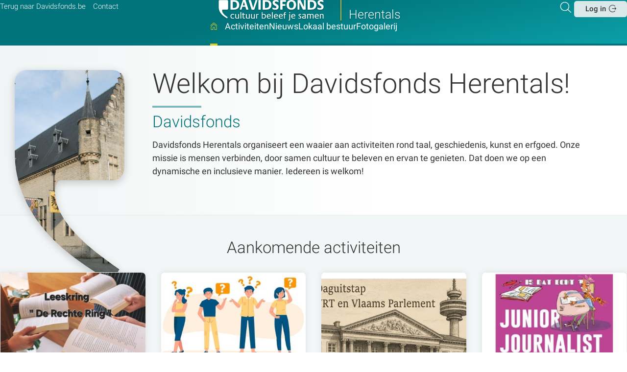

--- FILE ---
content_type: text/html; charset=UTF-8
request_url: https://herentals.davidsfonds.be/k/n10342/meeting2/details/7627/daguitstap-maastricht-anders
body_size: 9575
content:
<!DOCTYPE html>
<html lang='nl' class='no-js'>
<head>

<script type='text/javascript' src='/ui/uibase/script/setcookie.js?r=2b0fb64fe3071088dc4630093935479cfe20b7f0'></script>
<script type='text/javascript' src='/l/cookie_control/filter/default/6b86b273ff34fce19d6b804eff5a3f5747ada4eaa22f1d49c01e52ddb7875b4b'></script>
<meta property="og:type" content="website">
<meta property="og:url" content="https://herentals.davidsfonds.be/k/n10342/meeting2/details/7627/daguitstap-maastricht-anders/about">
<meta property="og:title" content="Daguitstap  &quot;Maastricht Anders&quot;">
<meta property="og:image" content="https://herentals.davidsfonds.be/l/library/download/urn:uuid:8dc0d0b2-7775-4aad-9675-4a7e203329d3/maastricct+e2.jpg?scaleType=6&amp;width=1200&amp;height=630">
<meta itemprop="pb:gid" content="e5948e5c18ad0278b09dc30ad3cec775">
<link rel="canonical" href="https://herentals.davidsfonds.be/k/n10342/meeting2/details/7627/daguitstap-maastricht-anders" />
 <meta name='generator' content='Procurios' />
    <meta charset='UTF-8'/>
    <meta http-equiv='X-UA-Compatible' content='IE=edge'/>
    <title>Over Daguitstap  &quot;Maastricht Anders&quot; - Herentals</title>

    <meta name='viewport' content='width=device-width, initial-scale=1'/>
    <meta name='author' content='Davidsfonds vzw'/>

     

    
<link rel='stylesheet' type='text/css' media='print' href='/cache/3jajubn71qucg.ced634627e5f.css' />
<link rel='stylesheet' type='text/css' media='screen' href='/cache/1eztjw7jyi50c.ced634627e5f.css' />
<link rel='stylesheet' type='text/css' media='screen and (max-width: 989px)' href='/cache/2f5kx7eccl69.ced634627e5f.css' />
<link rel='stylesheet' type='text/css' media='screen and (min-width: 990px)' href='/cache/2x3ianjem6sk4.ced634627e5f.css' />
    <link rel='preload' as='font' type='font/woff2' crossorigin='anonymous' href='/ui/davidsfonds-2022/font/Roboto-Regular.woff2'/>
    <link rel='preload' as='font' type='font/woff2' crossorigin='anonymous' href='/ui/davidsfonds-2022/font/Roboto-Medium.woff2'/>
    <link rel='preload' as='font' type='font/woff2' crossorigin='anonymous' href='/ui/davidsfonds-2022/font/Roboto-Light.woff2'/>
    <link rel='preload' as='font' type='font/woff2' crossorigin='anonymous' href='/ui/davidsfonds-2022/font/df-icons.woff2'/>
<link rel='apple-touch-icon' sizes='180x180' href='/ui/davidsfonds-2022/image/favicon/apple-touch-icon.png'>
    <link rel='icon' type='image/png' sizes='32x32' href='/ui/davidsfonds-2022/image/favicon/favicon-32x32.png'>
    <link rel='icon' type='image/png' sizes='16x16' href='/ui/davidsfonds-2022/image/favicon/favicon-16x16.png'>
    <link rel='manifest' href='/ui/davidsfonds-2022/image/favicon/site.webmanifest'>
    <link rel='mask-icon' href='/ui/davidsfonds-2022/image/favicon/safari-pinned-tab.svg' color='#007b7e'>
    <meta name='msapplication-TileColor' content='#007b7e'>
    <meta name='theme-color' content='#ffffff'>

    <link rel='stylesheet' type='text/css' media='screen' href='/ui/uibase/style/pbutil.css?rev=936ee22c6760c7601820a01aadeb5a63a9c84a35' />
<script type='text/javascript' src='/ui/uibase/script/prototype/prototype-min.js?rev=2ce7626cd5fcfb3042f3ce6c532d9fd6b7e4e352'></script>
<script type='text/javascript' src='/ui/uibase/script/pblib/pblib.js?rev=397cb9ef2e7dec4e026c879b0066f2807e007912'></script>
 <link rel='stylesheet' media='screen' href='/ui/davidsfonds-2022/article-templates/footer-banner/footer-banner.css?rev=21ab84e309323a40fef5a3da063afecb7439ec96' type='text/css' />
<script src="/ui/uibase/vendor/procurios/amdLoader/dist/amdLoader.js?rev=b1a6a7ceda19f51c6a18587a2b15ca17675e5d29" data-main data-rev="ced634627e5f"></script>
<script type='text/javascript'>var digitalData = {"page":{"attributes":{"PBSiteID":"139023"},"pageInfo":{"pageID":"139026","pageName":"Over Daguitstap  \"Maastricht Anders\"","language":"nl_BE","breadCrumbs":["Home","Hoofdmenu","Over Daguitstap  \"Maastricht Anders\""]}},"component":[{"componentInfo":{"componentID":"139028","componentName":"Welkom bij Davidsfonds Afdeling"},"attributes":{"componentType":"Page introduction","componentModule":"Website"}},{"componentInfo":{"componentID":"139029","componentName":"Aankomende activiteiten"},"attributes":{"componentType":"MeetingList","componentModule":"Website"}},{"componentInfo":{"componentID":"209749","componentName":"Voorbije activiteiten"},"attributes":{"componentType":"MeetingList","componentModule":"Website"}}],"cookiePolicy":{"acceptancePolicy":"optIn","cookieTypeCategory":{"tracking":"tracking","statistics":"tracking","external":"external","functional":"essential"},"allowedCookieTypes":{"functional":true,"preferences":true,"statistics":true,"tracking":true,"external":true}},"pageInstanceID":"production"}</script><link rel='stylesheet' media='screen' href='/a/component/ShareButtons-d247/1/davidsfonds-2022/ShareButtons.css?rev=0f86a04015068e730d5cd1e914462936cbfa7749' type='text/css' />
<link rel='stylesheet' media='screen' href='/ui/davidsfonds-2022/modules/mod_meeting2/style/snippets/meetingDetailPage/mmt-meeting-detail-page.css?rev=594f83a1d2bb5b100cc7ec4ecd6d2b61a5475829' type='text/css' />
<link rel='stylesheet' media='screen' href='/ui/davidsfonds-2022/modules/mod_meeting2/style/mmt-generic.css?rev=80befda1ab10571df4a40e09b2df6f412004da8d' type='text/css' />
<link rel='stylesheet' media='screen' href='/ui/davidsfonds-2022/modules/mod_meeting2/style/snippets/meetingDetailPage/mmt-mdp-about.css?rev=b49234497a9f3325d5fd139f608ef6c29aa8359f' type='text/css' />
<link rel='stylesheet' media='screen' href='/a/component/Share-a385/1/davidsfonds-2022/Share.css?rev=1b1a7997f77c1140d2a4f2e41ac6463ff4b7ce97' type='text/css' />
<link rel='stylesheet' media='screen' href='/ui/davidsfonds-2022/article-templates/page-intro/page-intro.css?rev=949bbacfebf75234f2a620b1a5b2a66be57fc432' type='text/css' />
<link rel='stylesheet' media='screen' href='/a/component/Article-6518/3/davidsfonds-2022/Article.css?rev=4dd13e939d638ad6600e3a1bbd25fb75d26c86d6' type='text/css' />
<script src='/a/module/mod_meeting2/script/snippets/meetingList/mmt-meeting-list.js?rev=69574ca3f6ad94df7184363a46d3c101f93d3b1a'></script>
<link rel='stylesheet' media='screen' href='/ui/davidsfonds-2022/modules/mod_meeting2/style/snippets/meetingList/mmt-meeting-list.css?rev=3014232ff208961bb7e5effebabed3dcf7efab1a' type='text/css' />
<link rel='stylesheet' media='screen' href='/ui/davidsfonds-2022/modules/mod_meeting2/style/snippets/mmt-meeting-search.css?rev=4bf01b9db8b16a8cf005886ddb8fac1a9f01a48c' type='text/css' />
<link rel='stylesheet' media='screen' href='/ui/davidsfonds-2022/article-templates/footer-banner/footer-banner.css?rev=21ab84e309323a40fef5a3da063afecb7439ec96' type='text/css' />
 
</head>
<body id='templateDefault' class=' modulepage mod-meeting2 mod-meeting2  meetingDetailPage  meetingHasCover  mmt-mdp-about  mod_meeting2 mod_meeting2__meetingList  mod_meeting2 mod_meeting2__meetingList  templateDefault body--clr1'>

<!-- ProBaseSpider noIndex -->
<header class='header' id='js-header' role='banner'>
    <div class='header__box l-box l-flex l-flex-between'>
        <div class='header__meta navMeta l-col l-hide-lg-dwn'>
            <ul class='nav navMeta'>
            <li class='nav__item'>
    <a class='nav__link' href='/terug-naar-davidsfonds.be'>Terug naar Davidsfonds.be</a></li>            <li class='nav__item'>
    <a class='nav__link' href='/contact'>Contact</a></li>    </ul>

        </div>
        <a class='header__logoLink --local l-col' href='/'>
            <img src='/ui/davidsfonds-2022/image/logo-davidsfonds.svg' alt='Davidsfonds - Cultuur beleef je samen' class='header__logo'/>
            
            
            <span class='header__branchLogoName'>Herentals</span>  </a>
        <div class='header__meta header__metaTools l-col'>
            <div class='l-flex l-flex-end'>
                <a class='header__searchToggle searchToggle icon-search u-icon-anim-zoom' href='/k/searchengine' title='Zoeker'><span class='u-visuallyHidden'>Zoeken</span></a>
                
                <a class='header__drawerOpener l-hide-lg' role='button' href='#navigation' title='Direct navigeren'>
                    <span class='u-visuallyHidden' aria-hidden='true'>Direct navigeren</span> </a>
                <div class='header__login header__loginButton l-hide-lg-dwn l-flex l-align-center'>
                      <a href='/login' class='button button--white icon-login'>Log in</a>
                    
                </div>
            </div>
        </div>
    </div>
    <nav class='header__navigation drawerMenu__drawer l-box l-flex l-flex-center' id='js-navigation' role='navigation'>
        <span class='drawerMenu__close icon-cancel l-hide-lg'><span class='u-visuallyHidden'>Sluit </span>Menu</span>
        <ul class='nav navMain'>
                    <li class='m-mm__item lvl1 m-mm__item--active'><a class='m-mm__link m-mm__parent m-mm__home icon-home' href='/' >
                Hoofdpagina
    </a></li>                <li class='m-mm__item lvl1'><a class='m-mm__link m-mm__parent' href='/activiteiten' >
                Activiteiten
    </a></li>                <li class='m-mm__item lvl1'><a class='m-mm__link m-mm__parent' href='/nieuws' >
                Nieuws
    </a></li>                <li class='m-mm__item lvl1'><a class='m-mm__link m-mm__parent' href='/lokaal-bestuur' >
                Lokaal bestuur
    </a></li>                <li class='m-mm__item lvl1'><a class='m-mm__link m-mm__parent' href='/fotogalerij' >
                Fotogalerij
    </a></li>    </ul>

        <div class='header__meta l-hide-lg'>
            <ul class='nav navMeta'>
            <li class='nav__item'>
    <a class='nav__link' href='/terug-naar-davidsfonds.be'>Terug naar Davidsfonds.be</a></li>            <li class='nav__item'>
    <a class='nav__link' href='/contact'>Contact</a></li>    </ul>

            <div class='header__loginMobile l-hide-lg'>
                    <a href='/login' class='button button--white icon-login'>Log in</a>

            </div>
        </div>
        
    </nav>
    
</header>

<!-- /ProBaseSpider -->
<main class='main main--footerMargin' id='js-main' role='main'>
    
        <h1 class='pageTitle  l-col-12'>Over Daguitstap  &quot;Maastricht Anders&quot;</h1>
         

    





    <article id='art_139028' class='Article Article--template at-intro at-intro--hasBackground'>
    <div class='l-flex l-box'>
                    <div class='at-intro__imageWrapper l-col-sm-3 l-col-lg-3'>
                <svg class="at-intro__image" xmlns="http://www.w3.org/2000/svg" xmlns:xlink="http://www.w3.org/1999/xlink" viewBox="0 0 620 1200">
                    <defs>
                        <mask id="mask">
                            <path d="M620 553.8V69c0-69-69-69-69-69H69C0 0 0 69.1 0 69.1v394.2C-.1 643.4 71.7 807 215 954.5c78.2 78.5 190.5 160.3 337 245.5l39.2-73.7c-101-69.6-177.1-130.7-228.4-182.8-90.3-90.3-135.3-175.7-135.3-256.1 0-47.7 23-62 26.9-64.5H551c69 0 69-69.1 69-69.1Z" style="fill:#fff"/>
                        </mask>
                    </defs>
                    <image xlink:href="/l/library/download/urn:uuid:b03149d1-b1bf-4dde-96b8-da00ddc978a8/belfort+herentals.jpg?scaleType=6&width=333&height=645" width="620" height="1200" mask="url(#mask)"></image>
                                    </svg>
            </div>
                <div class='at-intro__body l-col-lg-9'>
                            <h2 class='at-intro__title at-intro__title--headLine'>Welkom bij Davidsfonds Herentals!
                                    </h2>
                                        <div class='at-intro__path'>
                    <span class='at-intro__pathTitle'>Davidsfonds                     </span>
                    
                </div>
                                        <div class='at-intro__text'>Davidsfonds Herentals organiseert een waaier aan activiteiten rond taal, geschiedenis, kunst en erfgoed. Onze missie is mensen verbinden, door samen cultuur te beleven en ervan te genieten. Dat doen we op een dynamische en inclusieve manier. Iedereen is welkom!</div>
                    </div>
    </div>
</article>


    





    <article id='art_139029' class='Article Article--snippet mmt-tiles'><div class='Article__content'>
                                    <h2 class='Article__title'>Aankomende activiteiten</h2>
                                <div id='meeting-list-1'></div>




<!-- ProBaseSpider noIndex -->
<div class="mmt-meeting-list mmt-meeting-list-detailed">
                                    <ol class="mmt-ml-meetings"><li class="mmt-ml-meeting mmt-ml-first ">
                                                                
    

            
    
    

                
    <section class='l-tile u-liftEffect mmt-tile'>
                    <figure class='l-tile__imageWrapper'>
                                    <img src='/l/library/download/urn:uuid:e373a1eb-b690-40a2-b5ed-a88ec2987488/noorderwijk+leeskring.jpg?scaleType=3&width=445&height=250' alt='' class='l-tile__image'/>
                            </figure>
                        <header class='l-tile__header l-flex'>
            <div class='mmt-tile__date'>
                        <span class='mmt-date mmt-date--diap mmt-date--single'>
        <span class='mmt-date__day'>04</span>
        <span class='mmt-date__month'>feb</span>
    </span>
            </div>
            <div>
                                    <span class='mmt-tile__venue mmt-venue icon-marker'>
                            <span class='u-visuallyHidden'>in</span>Noorderwijk
                        </span>
                                                <h3 class='l-tile__title'>Leeskring: &quot;Schoon Schip&quot;. Confidenties van een onbesneden Jood, van Joseph Pearce</h3>
                            </div>
        </header>
                    <div class='l-tile__main'>
                Joseph Pearce (Vilvoorde, 1951) is een Belgisch romanschrijver, recensent en columnist.
            </div>
                <footer class='l-tile__footer'>
                        <a href='https://herentals.davidsfonds.be/activiteiten-detail/12977/leeskring-schoon-schip-.-confidenties-van-een-onbesneden-jood-van-joseph-pearce' class='l-tile__link icon-arrow-right'>Lees meer</a>
        </footer>
    </section>
                                            
                                    </li><li class="mmt-ml-meeting  ">
                                                                
    

            
    
    

                
    <section class='l-tile u-liftEffect mmt-tile'>
                    <figure class='l-tile__imageWrapper'>
                                    <img src='/l/library/download/urn:uuid:c6ee0dbe-a5d2-4bfe-b321-cd1f21b4074a/quiz.jpg?scaleType=3&width=445&height=250' alt='' class='l-tile__image'/>
                            </figure>
                        <header class='l-tile__header l-flex'>
            <div class='mmt-tile__date'>
                        <span class='mmt-date mmt-date--diap mmt-date--single'>
        <span class='mmt-date__day'>09</span>
        <span class='mmt-date__month'>feb</span>
    </span>
            </div>
            <div>
                                    <span class='mmt-tile__venue mmt-venue icon-marker'>
                            <span class='u-visuallyHidden'>in</span>Herentals
                        </span>
                                                <h3 class='l-tile__title'>Klimaatsamenspraak</h3>
                            </div>
        </header>
                    <div class='l-tile__main'>
                Sensibiliserende kwis, ontwikkeld door “Grootouders voor klimaat”
Hoe goed ken jij de klimaatuitdagingen, -bedreigingen en -oplossingen?G...
            </div>
                <footer class='l-tile__footer'>
                        <a href='https://herentals.davidsfonds.be/activiteiten-detail/13065/klimaatsamenspraak' class='l-tile__link icon-arrow-right'>Lees meer</a>
        </footer>
    </section>
                                            
                                    </li><li class="mmt-ml-meeting  ">
                                                                
    

            
    
    

                
    <section class='l-tile u-liftEffect mmt-tile'>
                    <figure class='l-tile__imageWrapper'>
                                    <img src='/l/library/download/urn:uuid:4a4dc664-3871-4baf-886d-a12463d83965/hoofding+4+.jpg?scaleType=3&width=445&height=250' alt='' class='l-tile__image'/>
                            </figure>
                        <header class='l-tile__header l-flex'>
            <div class='mmt-tile__date'>
                        <span class='mmt-date mmt-date--diap mmt-date--single'>
        <span class='mmt-date__day'>25</span>
        <span class='mmt-date__month'>feb</span>
    </span>
            </div>
            <div>
                                    <span class='mmt-tile__venue mmt-venue icon-marker'>
                            <span class='u-visuallyHidden'>in</span>Brussel
                        </span>
                                                <h3 class='l-tile__title'>Daguitstap : VRT en Vlaams Parlement.</h3>
                            </div>
        </header>
                    <div class='l-tile__main'>
                Op 25 februari 2026 brengen wij een bezoek aan twee iconische Vlaamse instellingen : de VRT en het Vlaams Parlement.
            </div>
                <footer class='l-tile__footer'>
                        <a href='https://herentals.davidsfonds.be/activiteiten-detail/13096/daguitstap-vrt-en-vlaams-parlement' class='l-tile__link icon-arrow-right'>Lees meer</a>
        </footer>
    </section>
                                            
                                    </li><li class="mmt-ml-meeting  mmt-ml-last">
                                                                
    

            
    
    

                
    <section class='l-tile u-liftEffect mmt-tile'>
                    <figure class='l-tile__imageWrapper'>
                                    <img src='/l/library/download/urn:uuid:9dfa9f50-e085-4487-a0ea-a7e660d96196/jj+cover+1.jpg?scaleType=3&width=445&height=250' alt='' class='l-tile__image'/>
                            </figure>
                        <header class='l-tile__header l-flex'>
            <div class='mmt-tile__date'>
                        <span class='mmt-date mmt-date--diap mmt-date--single'>
        <span class='mmt-date__day'>07</span>
        <span class='mmt-date__month'>mrt</span>
    </span>
            </div>
            <div>
                                    <span class='mmt-tile__venue mmt-venue icon-marker'>
                            <span class='u-visuallyHidden'>in</span>Herentals
                        </span>
                                                <h3 class='l-tile__title'>Proclamatie Junior Journalist 2025-2026</h3>
                            </div>
        </header>
                    <div class='l-tile__main'>
                Junior Journalist is de grootste schrijfwedstrijd voor jongeren in Vlaanderen en Brussel.                                  
In een tijd w...
            </div>
                <footer class='l-tile__footer'>
                        <a href='https://herentals.davidsfonds.be/activiteiten-detail/13228/proclamatie-junior-journalist-2025-2026' class='l-tile__link icon-arrow-right'>Lees meer</a>
        </footer>
    </section>
                                            
                                    </li></ol>
                                            <a class="mmt-ml-more-link" href="/activiteiten">Toon alle activiteiten</a>
                        </div>
<!-- /ProBaseSpider -->
            </div></article>


    





    <article id='art_209749' class='Article Article--snippet mmt-tiles'><div class='Article__content'>
                                    <h2 class='Article__title'>Voorbije activiteiten</h2>
                                <div id='meeting-list-2'></div>




<!-- ProBaseSpider noIndex -->
<div class="mmt-meeting-list mmt-meeting-list-detailed">
                                    <ol class="mmt-ml-meetings"><li class="mmt-ml-meeting mmt-ml-first ">
                                                                
    

            
    
    

                
    <section class='l-tile u-liftEffect mmt-tile'>
                    <figure class='l-tile__imageWrapper'>
                                    <img src='/l/library/download/urn:uuid:7bac884a-a34a-45ba-a755-00839c1cf659/tl+2026.jpg?scaleType=3&width=445&height=250' alt='' class='l-tile__image'/>
                            </figure>
                        <header class='l-tile__header l-flex'>
            <div class='mmt-tile__date'>
                        <span class='mmt-date mmt-date--diap mmt-date--single'>
        <span class='mmt-date__day'>31</span>
        <span class='mmt-date__month'>jan</span>
    </span>
            </div>
            <div>
                                    <span class='mmt-tile__venue mmt-venue icon-marker'>
                            <span class='u-visuallyHidden'>in</span>Herentals
                        </span>
                                                <h3 class='l-tile__title'>Toast Literair met &quot; Trio Muzeman &quot;.</h3>
                            </div>
        </header>
                    <div class='l-tile__main'>
                Ons nieuwjaarsfeest "Toast Literair" valt dit jaar midden in de poëzieweek.
En dat is een goede aanleiding om het "Trio MuzeMan" uit Mol ...
            </div>
                <footer class='l-tile__footer'>
                        <a href='https://herentals.davidsfonds.be/activiteiten-detail/12844/toast-literair-met-trio-muzeman' class='l-tile__link icon-arrow-right'>Lees meer</a>
        </footer>
    </section>
                                            
                                    </li><li class="mmt-ml-meeting  ">
                                                                
    

            
    
    

                
    <section class='l-tile u-liftEffect mmt-tile'>
                    <figure class='l-tile__imageWrapper'>
                                    <img src='/l/library/download/urn:uuid:a153f7fa-174d-4d68-8634-2c1ec4b7cffa/leeskring+gildelaan.jpg?scaleType=3&width=445&height=250' alt='' class='l-tile__image'/>
                            </figure>
                        <header class='l-tile__header l-flex'>
            <div class='mmt-tile__date'>
                        <span class='mmt-date mmt-date--diap mmt-date--single'>
        <span class='mmt-date__day'>26</span>
        <span class='mmt-date__month'>jan</span>
    </span>
            </div>
            <div>
                                    <span class='mmt-tile__venue mmt-venue icon-marker'>
                            <span class='u-visuallyHidden'>in</span>Herentals
                        </span>
                                                <h3 class='l-tile__title'>Leeskring: &quot;Speelbal van de goden&quot; van Stephen Fry.</h3>
                            </div>
        </header>
                    <div class='l-tile__main'>
                Sir Stephen John Fry (Hampstead, Londen, 24 augustus 1957) is een Engelse komiek, schrijver, acteur en presentator.
            </div>
                <footer class='l-tile__footer'>
                        <a href='https://herentals.davidsfonds.be/activiteiten-detail/12842/leeskring-speelbal-van-de-goden-van-stephen-fry' class='l-tile__link icon-arrow-right'>Lees meer</a>
        </footer>
    </section>
                                            
                                    </li><li class="mmt-ml-meeting  ">
                                                                
    

            
    
    

                
    <section class='l-tile u-liftEffect mmt-tile'>
                    <figure class='l-tile__imageWrapper'>
                                    <img src='/l/library/download/urn:uuid:15a1be73-dd0d-4154-a90c-baf36ab79d32/antwerp+symphony+orchestra+1.jpg?scaleType=3&width=445&height=250' alt='' class='l-tile__image'/>
                            </figure>
                        <header class='l-tile__header l-flex'>
            <div class='mmt-tile__date'>
                        <span class='mmt-date mmt-date--diap mmt-date--single'>
        <span class='mmt-date__day'>24</span>
        <span class='mmt-date__month'>jan</span>
    </span>
            </div>
            <div>
                                    <span class='mmt-tile__venue mmt-venue icon-marker'>
                            <span class='u-visuallyHidden'>in</span>Antwerpen
                        </span>
                                                <h3 class='l-tile__title'>Antwerp Symphony Orchestra: Sergei Redkin &amp; Sheherazade</h3>
                            </div>
        </header>
                    <div class='l-tile__main'>
                Tijdens de Elisabethweek zet het Antwerp Symphony Orchestra naar goede gewoonte een laureaat van de Koningin Elisabethwedstrijd in de kij...
            </div>
                <footer class='l-tile__footer'>
                        <a href='https://herentals.davidsfonds.be/activiteiten-detail/12455/antwerp-symphony-orchestra-sergei-redkin-sheherazade' class='l-tile__link icon-arrow-right'>Lees meer</a>
        </footer>
    </section>
                                            
                                    </li><li class="mmt-ml-meeting  mmt-ml-last">
                                                                
    

            
    
    

                
    <section class='l-tile u-liftEffect mmt-tile'>
                    <figure class='l-tile__imageWrapper'>
                                    <img src='/l/library/download/urn:uuid:abc20d92-84a2-4698-8c7f-b2b59bc02cc0/christelijke-kerstkaart-kerststal-met-ster+b+jpg.jpg?scaleType=3&width=445&height=250' alt='' class='l-tile__image'/>
                            </figure>
                        <header class='l-tile__header l-flex'>
            <div class='mmt-tile__date'>
                        <span class='mmt-date mmt-date--diap mmt-date--single'>
        <span class='mmt-date__day'>26</span>
        <span class='mmt-date__month'>dec</span>
    </span>
            </div>
            <div>
                                    <span class='mmt-tile__venue mmt-venue icon-marker'>
                            <span class='u-visuallyHidden'>in</span>Herentals
                        </span>
                                                <h3 class='l-tile__title'>&quot;U zijt wellekome&quot; - Vlaanderen zingt Kerst.</h3>
                            </div>
        </header>
                    <div class='l-tile__main'>
                Kerstmis. Dat bijzondere gebeuren hebben kunstenaars doorheen de tijden proberen te verbeelden, verwoorden en verklanken. De Vlaamse kers...
            </div>
                <footer class='l-tile__footer'>
                        <a href='https://herentals.davidsfonds.be/activiteiten-detail/12448/u-zijt-wellekome-vlaanderen-zingt-kerst' class='l-tile__link icon-arrow-right'>Lees meer</a>
        </footer>
    </section>
                                            
                                    </li></ol>
                                            <a class="mmt-ml-more-link" href="/afgelopen-activiteiten">Toon alle afgelopen activiteiten</a>
                        </div>
<!-- /ProBaseSpider -->
            </div></article>

    <div class='l-box l-flex l-flexWrap'>
         
        <div class='main__content l-col-auto' id='content'>
             

    





    <article id='art_0' class='Article Article--snippet'><div class='Article__content'>
                                <script type="application/ld+json">{"@context":"http:\/\/schema.org","@type":"Event","name":"Daguitstap  \"Maastricht Anders\"","description":"Maastricht, de meest Europese stad van Nederland. Er is altijd iets te beleven, iets te ontdekken en iets te doen. Speciaal voor jou hebben we een aantal highlights verzameld.\nMet de steun van Avansa-Kempen.","url":"https:\/\/herentals.davidsfonds.be\/k\/n10342\/meeting2\/details\/7627\/daguitstap-maastricht-anders\/about","startDate":"2024-06-20T08:30:00+02:00","image":{"@type":"ImageObject","url":"https:\/\/herentals.davidsfonds.be\/l\/library\/download\/urn:uuid:8dc0d0b2-7775-4aad-9675-4a7e203329d3\/maastricct+e2.jpg","identifier":{"@type":"PropertyValue","propertyID":"pbid","value":"100515"}},"eventAttendanceMode":"https:\/\/schema.org\/OfflineEventAttendanceMode","endDate":"2024-06-20T18:30:00+02:00","location":{"@type":"Place","name":"Maastricht - Markt","address":{"@type":"PostalAddress","addressCountry":"BE","addressLocality":"Maastricht","postalCode":"6211","streetAddress":"Markt z\/n"}}}</script>




<!-- ProBaseSpider noIndex -->

<div class="mmt-meeting-detail-page mmt-mdp-has-cover  mmt-mdp-about">
        

<div class='mmt-mdp__header'>
            
        <img class='mmt-mdp__headerImage' src='/l/library/download/urn:uuid:8dc0d0b2-7775-4aad-9675-4a7e203329d3/maastricct+e2.jpg?scaleType=6&width=1412&height=635' alt='' height='635' width='1412'/>
        <div class='mmt-mdp__headerText'>
        <div class='mmt-mdp__date'>
                    <span class='mmt-date mmt-date-- mmt-date--single'>
        <span class='mmt-date__day'>20</span>
        <span class='mmt-date__month'>jun</span>
    </span>
        </div>
        <div class='mmt-mdp__headerIntro'>
                            <span class='mmt-mdp__venue mmt-venue icon-marker'>
                                    <a href="https://herentals.davidsfonds.be/k/n10342/meeting2/details/7627/daguitstap-maastricht-anders/location">Maastricht - Markt</a>
                                </span>
                        <span class='mmt-mdp__id'># 7627</span>
            <h2 class='mmt-mdp__meetingTitle'>Daguitstap  &quot;Maastricht Anders&quot;</h2>
        </div>
        <div class='mmt-mdp__intro'><p><strong>Maastricht,</strong> de meest Europese stad van Nederland. Er is altijd iets te beleven, iets te ontdekken en iets te doen. Speciaal voor jou hebben we een aantal highlights verzameld.</p>
<p>Met de steun van Avansa-Kempen.</p></div>
        <div class='mmt-mdp__introFull'>donderdag 20 juni 2024 van 08:30 uur tot 18:30 uur</div>
    </div>
</div>    
<div class='mmt-mdp-section mmt-mdp-nav l-tabs-nav'>
    <ul><li class='mmt-mdp-active mmt-mdp-first '>
                <span id='Over' class='mmt-mdp-nav__offsetAnchor'></span>
                <a href='https://herentals.davidsfonds.be/k/n10342/meeting2/details/7627/daguitstap-maastricht-anders#Over' title='Over'>Over</a>
            </li><li class='  mmt-mdp-last'>
                <span id='Locatie' class='mmt-mdp-nav__offsetAnchor'></span>
                <a href='https://herentals.davidsfonds.be/k/n10342/meeting2/details/7627/daguitstap-maastricht-anders/location#Locatie' title='Locatie'>Locatie</a>
            </li></ul>
</div>
    <div class="mmt-mdp-section mmt-mdp-content mmt-clearfix">
        <div class="mmt-mdp-main">
            <div class="mmt-mdp-inner">
                



            <div class="mmt-mdp-section mmt-mdp-section-desc">
            <div class="mmt-mdp-section-inner">
                <div><img title="" onclick="" src="/l/library/download/urn:uuid:aaa30520-0155-4691-bf97-1903215f7b71/maastricht-limburg-2.jpg?scaleType=1&amp;width=250&amp;height=167" srcset="" alt="Maastricht-Limburg-2" data-lightbox-galleryname="" width="250" height="167" class="left-aligned" style="float:left;" />Niet de winkelbuurt en het Vrijthof maar..... onze uitstap begint in de buurt Sphinx, een voormalige keramiekfabriek die nu een bruisend cultureel centrum is. De industri&euml;le architectuur gecombineerd met moderne kunstwerken cre&euml;ert een unieke sfeer. De historische binnenhaven 't Bassin is een must-see. Vervolgens trekken we naar het centrale plein van Maastricht, de Markt. De prachtige gevels van de omliggende gebouwen, waaronder het stadhuis, maken het tot een waar plaatje.</div>
<div>De namiddag brengen we&nbsp; door in de oude stad, een labyrint van smalle straatjes, verborgen pleintjes en eeuwenoude gebouwen. Hier wanen we ons terug in de tijd.Vervolgens wandelen we door het park. Dit ruige natuurpark heeft onverharde paden en oude vestingwerken.</div>
<div>Tot slot verkennen we de omwalling van Maastricht. De groene vestingwerken bieden een prachtig uitzicht over de stad en de omgeving.</div>
<p></p>
            </div>
        </div>
    
            </div>
        </div><aside class="mmt-mdp-sidebar" aria-label="Aanmelding">
                <div class="mmt-mdp-inner">
                                                                                                                                        <div class="mmt-mdp-section mmt-mdp-section-tickets">
                                                                    <h3>Prijzen</h3>
                                                                <div class="mmt-mdp-section-inner">
                                                                                                                <div class="mmt-mdp-ticket-description"><p><span style="text-decoration:underline;"><strong>Programma:</strong></span></p>
<ul>
<li><strong>8:30 u</strong>  Vertrek Herentals (parking Netepark ter hoogte Repertoire)</li>
<li><strong>8:35 u</strong>  Opstapmogelijkheid aan het Administratief Centrum Herentals. (Augustijnenlaan)</li>
<li><strong>10:00 u</strong> Koffiestop in Kanne                                                               </li>
<li><strong>10:30 u</strong> Wandeling 1 (buurt Sphinx, Markt en haven) (afstand 2 km)</li>
<li><strong>12:30 u</strong> <strong>‘Stadslunch’</strong> in resto <strong>'VeerMestreech'</strong> - Grote gracht.                   </li>
<li><strong>14:00 u </strong> Wandeling 2 (buurt oude stad, park, omwalling) (afstand 2 km)</li>
<li><strong>16:30 u </strong> Koffiestop                                                                       </li>
</ul>
<p><strong>Terugkeer voorzien om 18:30 u.</strong><br /><span style="text-decoration:underline;"><strong></strong></span></p>
<p><span style="text-decoration:underline;"><strong>Prijs:</strong></span>  <strong>65 euro pp. (alles inbegrepen)</strong> - <strong>Inschrijven voor 15 juni: </strong> </p>
<p><strong>DF-Herentals: BE82 4132 0913 3168 . </strong>                                                </p>
<p>Vermelden op overschrijving: 'maastricht' keuze 'vlees' of ' vis' en uw mailadres.</p>
<p><span style="text-decoration:underline;"><strong>Menu:</strong></span></p>
<p>Maastrichter Wortelsoep met kruiden-room-topping- Malse varkensfilet, zacht gemarineerd met romige pepersaus of zalm met hollandaisesaus,  aardappelgratin, verse tuinerwtjes - gefrituurde patatjes- Coupe Dame Blanche                                                         </p>
<p>Water op tafel en 1 glas wijn, bier of frisdrank inbegrepen.</p>
<p></p></div>
                                                                    </div>
                            </div>
                                                                                                                                                                    </div>
            </aside>
            </div>
                <div class='mmt-ml__tags'>
            <span>Labels:  </span><span class='mmt-tag u-tag'>Dagevenement</span><span class='mmt-tag u-tag'>Activiteit</span><span class='mmt-tag u-tag'>Bezoek met gids</span><span class='mmt-tag u-tag'>daguitstap</span></div>
        <div class='l-flex l-flex-between l-align-center mmt-mdp-footer'>
        <a class='mmt-mdp-back icon-arrow-left' href="">Terug naar overzicht</a>
        


<div class='Share'>
    <h2 class='Share__title'>Deel dit artikel:</h2>
    <ul class='u-list Share--meeting'>
        <li class='Share__item'>
            <a class='Share__link icon-facebook u-icon-anim-zoom' href='https://www.facebook.com/sharer/sharer.php?u=&quote=' rel='nofollow' target='_blank' title='Deel op Facebook' onclick='window.open("https://www.facebook.com/sharer/sharer.php?u=" + encodeURIComponent(document.URL) + "&quote=" + encodeURIComponent(document.URL)); return false;'>
                <span class='u-visuallyHidden'>Facebook</span>
            </a>
        </li>
        <li class='Share__item'>
            <a class='Share__link icon-linkedin u-icon-anim-zoom' href='http://www.linkedin.com/shareArticle?mini=true&url=&title=&summary=&source=' rel='nofollow' target='_blank' title='Delen op LinkedIn' onclick='window.open("http://www.linkedin.com/shareArticle?mini=true&url=" + encodeURIComponent(document.URL) + "&title=" +  encodeURIComponent(document.title)); return false;'>
                <span class='u-visuallyHidden'>LinkedIn</span>
            </a>
        </li>
        <li class='Share__item'>
            <a class='Share__link icon-twitter u-icon-anim-zoom' href='https://twitter.com/intent/tweet?source=&text=:%20' rel='nofollow' target='_blank' title='Tweet op Twitter' onclick='window.open("https://twitter.com/intent/tweet?text=" + encodeURIComponent(document.title) + ":%20"  + encodeURIComponent(document.URL)); return false;'>
                <span class='u-visuallyHidden'>Twitter</span>
            </a>
        </li>
    </ul>
</div>    </div>
</div>

<!-- /ProBaseSpider -->

            </div></article>

        </div>
        
    </div>
    
    <!-- ProBaseSpider noIndex -->
</main>


    





    <div class='at-footerBanner at-footerBanner--clr2'>
    <div class='l-box at-footerBanner__box'>
        <h2 class='l-col-lg-7 at-footerBanner__title'>Maak je graag mee het verschil?<br/> Geef dan snel een ping op onze radar en laat je talenten schitteren als <strong>vrijwilliger</strong> bij Davidsfonds.</h2>
        <a class='icon-link at-footerBanner__link' href='https://www.davidsfonds.be/kandidaat-vrijwilliger'></a>
    </div>
</div>
 
<footer class='footer'>
    <div class='footer__box'>
        <div class='l-box'>
            <div class='l-flex l-flexWrap'>
                <div class='footer__left l-col-lg-6'>
                    <div class='footer__address'>
                        <strong class='footer__addressName'>Davidsfonds vzw</strong> <span class='u-visuallyHidden'>Contactpersoon:</span>
                        <div>
                            <span class='u-visuallyHidden'>Adres:</span> <span>Sluisstraat 79</span>
                            <span>bus 03.01, 3000 </span> <span>Leuven</span>
                        </div>
                        Telefoon: <span>016 31 06 00 </span><br/>
                        E-mail: <strong>info@davidsfonds.be</strong><br/>
                         
                    </div>
                    <div class='navLegal'></div>
                </div>
                <div class='footer__right l-col-lg-6'>
                    <a class='button button--ghost' href='//davidsfonds.be/nieuwsbrief'>Abonneren
                        op nieuwsbrief</a> 
                    <div class='footer__socials'>
                        <span class='socials__title'>Volg <strong>Davidsfonds</strong> op sociale media</span>
                        <ul class='socials l-flex'>
                            <li>
                                <a href='https://www.facebook.com/davidsfondscultuurnetwerk' class='socials__link icon-facebook u-icon-anim-zoom' target='_blank' rel='noopener'><span class='u-visuallyHidden'>Volg ons op Facebook</span></a>
                            </li>
                            <li>
                                <a href='https://www.instagram.com/davidsfonds.cultuurnetwerk/' class='socials__link icon-instagram u-icon-anim-zoom' target='_blank' rel='noopener'><span class='u-visuallyHidden'>Volg ons op Instagram</span></a>
                            </li>
                            <li>
                                <a href='https://be.linkedin.com/company/davidsfonds' class='socials__link icon-linkedin u-icon-anim-zoom' rel='noopener' target='_blank'><span class='u-visuallyHidden'>Volg ons op LinkedIn</span></a>
                            </li>
                        </ul>
                    </div>
                </div>
            </div>
        </div>
        <div id='searchBox' class='searchBox'>
            <div class='searchBox__top l-flex'>
                <img src='/ui/davidsfonds-2022/image/logo-davidsfonds-alt.svg' alt='Davidsfonds - Cultuur beleef je samen' class='searchBox__logo'/>
            </div>
            <div class='searchBox__form l-box'>
                <span class='searchBox__toggle searchToggle icon-cancel'><span class='u-visuallyHidden'>Sluit</span></span>
                <h2 class='searchBox__title'>Search in the website</h2>
                <form method='get' action='/k/searchengine' id='quick-search' class='quickSearch'>
                    <fieldset>
                        <label for='searchfield' class='u-visuallyHidden'>Zoek: </label>
                        <input id='searchfield' type='text' name='q' value='' placeholder='Waar bent u naar op zoek?'>
                        <span class='searchBox__searchIcon icon-search'></span>
                        <button class='submit pri' type='submit'><span class='icon-arrow-right u-icon-anim-right'>Zoeken</span>
                        </button>
                    </fieldset>
                </form>
            </div>
        </div>
    </div>
    <div class='footer__credits l-box l-flex l-flexWrap'>
        <div class='footer__credits__left l-col-lg-8'>
            <div class='footer__logo-container'>
                <img src='/ui/davidsfonds-2022/image/logo-davidsfonds-alt.svg' alt='Davidsfonds - Cultuur beleef je samen' class='footer__logo'/>
            </div>
            <div class='footer__partners-container'>
                <ul class='footer__partners'>
                    <li>
                        <img src='/ui/davidsfonds-2022/image/logo-vlaanderen_verbeelding_werkt.svg' alt='Vlaanderen - Verbeelding werkt' class='footer__logo--partner'/>
                    </li>
                    <li>
                        <img src='/ui/davidsfonds-2022/image/logo-BXL_horiz_FR_NL.svg' alt='Brussel - De stad' class='footer__logo--partner'/>
                    </li>
                    <li>
                        <img src='/ui/davidsfonds-2022/image/logo-ESF.svg' alt='ESF - Investeert in jouw toekomst' class='footer__logo--partner'/>
                    </li>
                    <li><img src='/ui/davidsfonds-2022/image/logo-EU.svg' alt='Europese Unie' class='footer__logo--partner'/></li>
                </ul>
            </div>
        </div>
        <div class='footer__copyright l-col-lg-4'>
            <br/>
            <span>Powered by <a href='https://www.procurios.com' title='Ontdek wat we doen!' target='_blank'><strong>Procurios</strong></a></span>
        </div>
    </div>
</footer>

 
<script src='/cache/1_2qfgv3fct1k4g.ced634627e5f.js'></script>
<script src='/cache/1_3urjguxv3h0k4.ced634627e5f.js'></script>
<!-- /ProBaseSpider -->

</body>
</html>


--- FILE ---
content_type: text/css;charset=UTF-8
request_url: https://herentals.davidsfonds.be/a/component/Share-a385/1/davidsfonds-2022/Share.css?rev=1b1a7997f77c1140d2a4f2e41ac6463ff4b7ce97
body_size: 133
content:
[class*='Share--'],
.Share__title,
.Share__item {
    display: inline-block;
    vertical-align: middle;
}

.Share__title {
    margin: 0 1em 0 0;
    font-family: var(--fam-regular);
    font-size: 1em;
}

.Share__link {
    display: block;
    text-decoration: none;
    color: var(--clr1-normal);
    font-size: 1.5em;
}


--- FILE ---
content_type: text/css
request_url: https://herentals.davidsfonds.be/ui/davidsfonds-2022/modules/mod_meeting2/style/snippets/mmt-meeting-search.css?rev=4bf01b9db8b16a8cf005886ddb8fac1a9f01a48c
body_size: 217
content:
/**
 * @author: Procurios
 * @about:  mmt-meeting-search.css
 *          Layout and structure settings of the meeting list snippet of mod_meeting2.
 */

/**
 * .mmt-search
 */

.mmt-search {
    display: flex;
}

.mmt-search div.field {
    flex: 1;
    margin: 0;
    padding: 0;
}

.mmt-search div.fieldinput {
    position: relative;
    margin: 0;
}

.mmt-search label.field,
.mmt-search div.field_sep,
.mmt-search div.submit {
    display: none;
}

.mmt-search .proFormText {
    width: 100%;
}

.mmt-search .fieldinput::after {
    position: absolute;
    right: 1em;
    top: .5em;
    content: '\4c';
    font-family: var(--fam-icon);
}


--- FILE ---
content_type: text/css
request_url: https://herentals.davidsfonds.be/cache/2f5kx7eccl69.ced634627e5f.css
body_size: 910
content:
  .drawerMenu__drawer{position:fixed;top:0;right:0;bottom:0;transform:translateX(100%);overflow:auto;flex-direction:column;justify-content:normal;width:91vw;max-width:30rem;padding:0;border-radius:var(--radius-lg) 0 0 var(--radius-lg);color:var(--clr-white);background:var(--clr1-normal);background:linear-gradient(167deg,hsl(var(--clr1),100%,24%) 40%,hsl(var(--clr1),88%,35%) 100%);transition:transform .2s ease-in-out 50ms;}.drawerMenu__close{display:block;padding:1rem;}.drawerMenu__close::before{position:absolute;top:15px;right:15px;font-size:1.5em;}.hasDrawerMenu::before{content:'';background:#fff;transition:opacity 1s linear 1s;opacity:0;}.drawerMenu--isOpen::before{position:fixed;top:0;right:0;bottom:0;left:0;z-index:1;opacity:1;transition:opacity .2s ease-in-out 50ms;}.drawerMenu--isOpen .drawerMenu__drawer{transform:translateX(0);z-index:6;box-shadow:0 0 15px rgba(0,0,0,.5);transition:transform .2s ease-in-out 50ms;}.drawerMenu--isOpen{overflow:hidden}.header__meta{order:1;}.header .navButton{order:0;align-self:center;margin-block:1em 2em;}.navMain .sub.m-mm__parent::after,.navMeta a::after{float:right;font-family:var(--fam-icon);}.navMain .m-mm__parent{padding:.8rem 1.5rem;border-bottom:1px solid rgba(255,255,255,.5);font-size:var(--txtSize-5);color:inherit;}.navMain .sub.m-mm__parent::after{content:'\2304';}.m-mm__link{position:relative;color:var(--clr-black);}.m-mm__home:before{text-align:left;padding-right:1.4rem;}.m-mm__img{position:absolute;right:0;top:0;bottom:0;margin:auto;}.m-mm__subMenu{max-height:0;overflow:hidden;color:var(--clr-black);transition:max-height .2s;}.open .m-mm__subMenu{max-height:200vh;transition:max-height .5s;}.m-mm__parent + .m-mm__subMenu > .m-mm__children{padding:1.5rem;}.m-mm__item.open,.m-mm__subMenu{color:var(--clr1-normal);background:var(--clr1-offWhite);}.lvl2:last-child .m-mm__item:last-child,.m-mm__parent + .m-mm__subMenu > ul > li > a,.navMain > .m-mm__item > .m-mm__subMenu > .m-mm__children > .m-mm__item:nth-child(n+2) img,.m-mm__parent + .m-mm__subMenu > .m-mm__children li:first-child .m-mm__subMenu a::before{display:none !important;}.m-mm__parent + .m-mm__subMenu .m-mm__subMenu{margin-bottom:2em;}.m-mm__parent + .m-mm__subMenu > .m-mm__children li:first-child .m-mm__subMenu a{padding-block:.4rem;border-bottom:1px solid var(--clr-brdr-light);}.m-mm__parent + .m-mm__subMenu > .m-mm__children li:nth-child(n+2) .m-mm__subMenu li{display:inline-block;margin:.4rem .4rem .4rem 0;}.navMeta a{margin:0;padding:.1rem 1.5rem;}.header__loginMobile{padding:2rem 1.5rem;}.navMeta a::after{content:'\02c3';}.m-mm__img{height:1em;vertical-align:bottom;}.navMain > .m-mm__item > .m-mm__subMenu > .m-mm__children > .m-mm__item:nth-child(n+2) li a{display:inline-block;padding:.5em 1em;border-radius:2em;text-transform:uppercase;font-size:.9em;background:#e2eceb;}.navMain > .m-mm__item > .m-mm__subMenu > .m-mm__children > .m-mm__item:nth-child(n+2) li a:hover{background:#fff;}

--- FILE ---
content_type: image/svg+xml
request_url: https://herentals.davidsfonds.be/ui/davidsfonds-2022/modules/mod_meeting2/style/date-white.svg
body_size: 253
content:
<svg viewBox="0 0 55 105" xmlns="http://www.w3.org/2000/svg" xml:space="preserve" style="fill-rule:evenodd;clip-rule:evenodd;stroke-miterlimit:5"><path d="M54 48.55V7.2c0-5.9-5.9-5.9-5.9-5.9H6.9c-5.89 0-5.89 5.9-5.89 5.9v32.5l.02.4-.02.73C1 56.2 7.14 70.16 19.38 82.74c6.69 6.7 16.29 13.68 28.81 20.95l3.35-6.29C42.9 91.46 36.4 86.25 32.02 81.8c-7.72-7.7-11.57-14.99-11.57-21.85 0-1.95.47-3.54 1.4-4.74.26-.3.57-.54.9-.76H48.1c5.9 0 5.9-5.9 5.9-5.9Z" style="fill:#fff;stroke:#268187;stroke-opacity:.5;stroke-width:1px"/></svg>

--- FILE ---
content_type: text/javascript; charset=utf-8
request_url: https://herentals.davidsfonds.be/ui/davidsfonds-2022/js/drawerMenu.js?rev=ced634627e5f
body_size: 950
content:
(function () {
    'use strict';

    define(function () {

        let elements = {};
        let win = window;
        let isDrawerOpen = false;
        let isOpenClass = '';
        let openCategory = '--openCategory';

        return {
            setup: setup,
            open: openDrawer,
            close: closeDrawer
        };

        /**
         * @constructor
         */
        function setup (selectors, classNames) {
            selectors = selectors  || {};
            selectors.content = selectors.hasOwnProperty('content') ? selectors.content : '#content';
            selectors.opener = selectors.hasOwnProperty('opener') ? selectors.opener : '.header__drawerOpener';
            selectors.drawer = selectors.hasOwnProperty('drawer') ? selectors.drawer : '.drawerMenu__drawer';
            selectors.close = selectors.hasOwnProperty('close') ? selectors.close : '.drawerMenu__close';

            classNames = classNames || {};
            isOpenClass = classNames.hasOwnProperty('isOpen') ? classNames.isOpen : 'drawerMenu--isOpen';

            elements.body = document.body;
            elements.content = document.querySelector(selectors.content);
            elements.opener = document.querySelector(selectors.opener);
            elements.drawer = document.querySelector(selectors.drawer);
            elements.close = document.querySelector(selectors.close);
            elements.backLink = document.querySelector('.drawerMenu__back');

            elements.body.classList.add('hasDrawerMenu');
            document.addEventListener('click', handleClick);
        }

        /**
         * @param event
         */
        function handleClick (event) {
            let element = event.target;

            if (isOpener(element)) {
                toggleDrawer(event);
                return;
            }

            if (isCloseButton(element)) {
                closeDrawer(event);
                return;
            }

            if (isCategoryParent(element)) {
                toggleSubMenu(event, element);
            }

            if (element === elements.backLink) {
                toggleSubMenu(event, element);
            }

            if (isDrawerOpen && !isDrawer(element)) {
                closeDrawer(event);
            }
        }

        /**
         * @param event
         */
        function toggleDrawer (event) {
            if (isDrawerOpen) {
                closeDrawer(event);
                return;
            }

            openDrawer(event);
        }

        /**
         * @param event
         */
        function openDrawer (event) {
            if (event) {
                event.preventDefault();
            }

            elements.body.classList.add(isOpenClass);
            isDrawerOpen = true;

            focusSansScroll ();
        }

        /**
         * @param event
         */
        function closeDrawer (event) {
            if (event) {
                event.preventDefault();
            }

            elements.body.classList.remove(isOpenClass);
            isDrawerOpen = false;

            focusSansScroll ();

        }

        /**
         *  Focus without page scroll
         */
        function focusSansScroll () {
            let y = win.pageYOffset;
            elements.content.focus();
            win.scrollTo(0, y);
        }

        /**
         * @param {HTMLElement} element
         * @returns {boolean}
         */
        function isOpener (element) {
            return (element === elements.opener || elements.opener.contains(element));
        }

        /**
         * @param {HTMLElement} element
         * @returns {boolean}
         */
        function isCloseButton (element) {
            if (!elements.close) {
                return false;
            }

            return (element === elements.close || elements.close.contains(element));
        }

        /**
         * @param {HTMLElement} element
         * @returns {boolean}
         */
        function isDrawer (element) {
            return (element === elements.drawer || elements.drawer.contains(element));
        }

        /**
         * @param {HTMLElement} element
         * @returns {boolean}
         */
        function isCategoryParent (element) {
            return (element.classList.contains('sub'));
        }

        /**

         */
        function toggleSubMenu (event, element) {
            if (element === elements.backLink ) {
                let openParent = elements.drawer.querySelector('.' + openCategory);
                openParent.classList.remove(openCategory);
                elements.drawer.classList.remove(openCategory);
            } else {
                event.preventDefault();

                let categoryParent = element.parentNode;
                if (categoryParent.classList.contains(openCategory)) {
                    categoryParent.classList.remove(openCategory);
                    elements.drawer.classList.remove(openCategory);
                    return;
                }
                categoryParent.classList.add(openCategory);
                elements.drawer.classList.add(openCategory);
                categoryParent.scrollIntoView({behavior: 'smooth', inline: 'start'});
            }
        }
    });
})();
